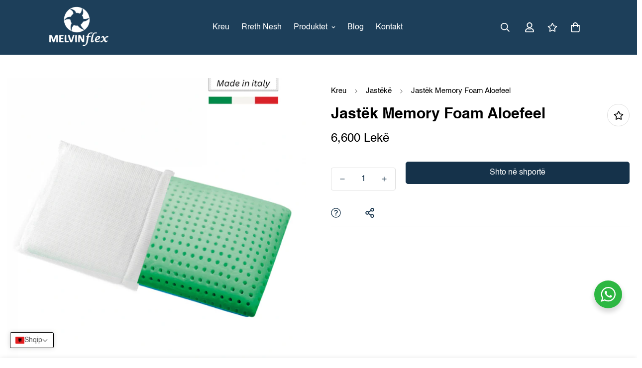

--- FILE ---
content_type: text/css
request_url: https://www.melvinflex.com/cdn/shop/t/6/assets/product.css?v=164488254122059696011743883234
body_size: 2600
content:
.template-product{padding-bottom:var(--f-sticky-atc-bar-height, 0px)}.template-product #MainContent{padding-bottom:0px}.template-product .rte{color:var(--product-desc-color, #666)}@media screen and (min-width: 768px){.template-product{overflow-x:visible}}.m-main-product{margin-bottom:20px}.m-main-product--info .m-product-info--wrapper{position:sticky;top:30px}@media screen and (min-width: 1024px){.m-main-product{margin-bottom:48px;margin-top:16px}}@media screen and (min-width: 768px){.m-main-product[data-layout=layout-7] .container-full{padding-left:0;padding-right:0}}@media screen and (max-width: 767px){.m-main-product--media.container-narrow,.m-main-product--info.container-narrow{padding-left:calc(var(--column-gap-mobile, var(--column-gap))/2);padding-right:calc(var(--column-gap-mobile, var(--column-gap))/2)}}.m-media-gallery[data-enable-image-zoom=true] .m-product-media--item.media-type-image{cursor:zoom-in}.m-media-gallery[data-only-media=true] .m-product-media--slider__images{width:100%}.m-product-media{transition:var(--m-duration-default, 0.25s) all;width:100%}.m-product-media--wrapper{position:sticky;top:30px}.m-product-media--item{position:relative;overflow:hidden}.m-product-media--item.m-col-span-2{grid-column-start:span 2;grid-column-end:span 2}.m-product-media--item:hover .m-product-media--zoom-icon{opacity:1}.m-product-media--zoom-icon{position:absolute;top:20px;right:20px;opacity:0;z-index:10;transition-property:all;transition-timing-function:cubic-bezier(0.4, 0, 0.2, 1);transition-duration:var(--m-duration-default, 0.25s)}@media screen and (max-width: 767px){.m-product-media--zoom-icon{top:auto;bottom:10px;opacity:1}}.m-product-media--slider{overflow:hidden;width:100%}.m-product-media--slider .swiper-container,.m-product-media--slider .nav-swiper-container{opacity:0;transition-property:opacity;transition-timing-function:cubic-bezier(0.4, 0, 0.2, 1);transition-duration:var(--m-duration-default, 0.25s)}.m-product-media--slider .swiper-button-control{width:45px;height:45px;display:inline-flex;justify-content:center;align-items:center;border-radius:50%;background-color:rgba(var(--bg-white), 1);transition:var(--m-duration-default, 0.25s) all;color:#000;pointer-events:auto;opacity:0;visibility:hidden;transform:translate3d(-100%, 0, 0)}.m-product-media--slider .swiper-button-control:hover{background:var(--color-btn-bg-hover, var(--color-primary-darker));color:var(--color-btn-text-hover, #fff);border-color:var(--color-btn-bg-hover, var(--color-primary-darker))}.m-product-media--slider .swiper-button-control.swiper-button-next{transform:translate3d(100%, 0, 0)}.m-product-media--slider .nav-swiper-container .m-product-media{padding:5px;border:1px solid var(--color-main-background, #fff);cursor:pointer}.m-product-media--slider .nav-swiper-container .swiper-slide-thumb-active .m-product-media{border:1px solid var(--color-body-text)}.m-product-media--slider__navigation{position:absolute;z-index:10;padding:0 16px;top:50%;left:0;right:0;display:flex;align-items:center;justify-content:space-between;pointer-events:none;transform:translate3d(0, -50%, 0)}.m-product-media--slider__thumbnail-icon{position:absolute;right:0;top:0;color:rgba(var(--text-white), 1);padding:4px;border-radius:2px;background-color:#1f2937}.m-product-media--slider__thumbnails{margin-top:15px}@media screen and (min-width: 768px){.m-product-media--layout-6 .m-product-media--slider__thumbnails{margin-top:0}}.m-product-media--slider.media-slider-full{position:relative;margin-bottom:32px}.m-product-media--slider:hover .swiper-button-control{opacity:1;visibility:visible;transform:none}@media screen and (min-width: 1024px){.m-product-media--layout-6 .m-product-media--slider{display:flex;flex-direction:row-reverse}.m-product-media--layout-6 .m-product-media--slider__images{width:calc(100% - 90px);margin-bottom:0}[data-only-media=true] .m-product-media--layout-6 .m-product-media--slider__images{width:100%}.m-product-media--layout-6 .m-product-media--slider__thumbnails{padding-right:20px}.m-product-media--layout-6 .m-product-media--slider__thumbnails .swiper-slide{height:var(--slide-height) !important}.m-product-media--layout-6 .nav-swiper-container{max-height:450px;width:70px}}@media screen and (min-width: 768px){.m-product-media--layout-7 .swiper-container:not(.swiper-container-initialized) .swiper-slide{width:33.3333333333%}.m-product-media--layout-7 .swiper-slide .m-product-media{opacity:.3}.m-product-media--layout-7 .swiper-slide.swiper-slide-active .m-product-media{opacity:1}.m-product-media--layout-7 .m-product-custom-field,.m-product-media--layout-7 pickup-availability{text-align:left}.m-product-media--layout-7 .m-product-option--label{justify-content:center}}.m-product-media--mobile .swiper-pagination,.m-product-media--desktop .swiper-pagination{width:100%;margin-top:10px}.m-product-media--mobile{position:relative;overflow:hidden}.m-product-media--mobile .swiper-pagination-bullet{margin:2px 4px}.m-product-media--mobile .m-product-media--slider__thumbnails .nav-swiper-container:not(.swiper-container-initialized) .swiper-wrapper{max-height:80px}.m-product-media--mobile__atwl-button{position:absolute;right:20px;top:18px;padding:0;z-index:1}.m-product-media--mobile__atwl-button .ssw-faveiticon{position:static !important}.m-product-media__xr-button{margin-top:16px}.m-product-media__xr-button .m-xr-button{background:#ededed;border-radius:4px;padding:6px 10px}.m-product-media__xr-button .m-xr-button[data-shopify-xr-hidden]{visibility:hidden}.m-product-media__xr-button .m-xr-button--label{margin-left:8px}.m-product-media__xr-button .m-xr-button:hover{background:var(--color-btn-bg-hover);border-color:var(--color-btn-bg-hover);color:var(--color-btn-text-hover, #fff)}.main-product__block+.main-product__block{margin-top:30px}@media screen and (max-width: 767px){.main-product__block+.main-product__block{margin-top:20px}}.main-product__block-text+.main-product__block-title,.main-product__block-custom_liquid+.main-product__block-title,.main-product__block-badge+.main-product__block-title{margin-top:5px}.main-product__block-addons{margin-top:20px}.main-product__block-title+.main-product__block-rating{margin-top:5px}.main-product__block-rating+.main-product__block-price,.main-product__block-title+.main-product__block-price{margin-top:12px}.main-product__block-rating .spr-starrating{margin:0}.main-product__block-breadcrumb+.main-product__block-title{margin-top:0}.main-product__block-title+div[class*="@app"] #shopify-block-loox-rating,.main-product__block-title+div[class*="@app"] .jdgm-preview-badge{margin-top:-28px}.main-product__block-buy_buttons .prod__countdown:not(.hidden),.main-product__block-buy_buttons .prod__stock-countdown{margin-bottom:30px}.main-product__block-buy_buttons .shopify-payment-button__button--hidden{display:none}.main-product__block-buy_buttons .m-product-dynamic-checkout.show-add-to-cart{width:100%;margin-top:20px}@media screen and (max-width: 767px){.main-product__block-buy_buttons .m-product-dynamic-checkout.show-add-to-cart{margin-top:10px}}@media screen and (max-width: 767px){.main-product__block-buy_buttons .m-product-dynamic-checkout{margin-top:10px}.main-product__block-buy_buttons .m-quantity{flex:1}}.main-product__block-share-social>a{margin-right:32px}.main-product__block-share-social>a span{margin-left:8px}.main-product__block .m-breadcrumb{margin-top:-0.5rem}.main-product__block .m-breadcrumb .container{padding:0}.main-product__block .product-block-group--title{position:relative;display:flex;align-items:start;justify-content:space-between;color:var(--product-title-color, #000)}@media screen and (min-width: 768px){.m-product-media--layout-7 .main-product__block .product-block-group--title{flex-direction:column;align-items:center;padding-right:0}}@media screen and (min-width: 768px){.main-product__block .product-block-group--title{padding-right:48px}}@media screen and (max-width: 767px){.main-product__block .product-block-group--title h1{margin-right:0;display:block}}@media screen and (min-width: 768px){.m-product-media--layout-7 .main-product__block .product-block-group--price{justify-content:center}}.main-product__block .product-block-group--tags{gap:8px}.main-product__block .m-product-type{font-size:12px;line-height:1.33;margin-bottom:10px;text-transform:uppercase}.main-product__block .m-product-title{color:var(--product-title-color);line-height:1.4;font-size:30px}@media screen and (max-width: 767px){.main-product__block .m-product-title{font-size:24px;line-height:1.33}}.main-product__block .m-product-wishlist{position:absolute;top:0;right:0}.main-product__block .m-product-wishlist .m-tooltip{margin-bottom:0;border:1px solid var(--color-border);padding:12px}.main-product__block .m-product-wishlist .m-tooltip:hover{border-color:var(--color-btn-bg-hover)}.m-product-media--layout-7 .main-product__block .m-product-wishlist{position:static;margin-left:8px}.main-product__block .m-product-tax{color:var(--color-sub-text)}.main-product__block .m-product-description{line-height:1.5;color:var(--product-desc-color)}.main-product__block .m-product-meta li{line-height:34px;display:flex}.main-product__block .m-product-meta li:first-child{margin-top:25px}.main-product__block .m-product-meta--label{min-width:85px;font-weight:500;display:block;margin-right:40px}.m-product-media--layout-7 .main-product__block .m-product-meta{text-align:left}.main-product__block .m-product-availability{color:#3d9851}.main-product__block .m-product-availability--outofstock{color:#d11010}.main-product__block .m-product-tag{margin-bottom:0}.main-product__block .m-product-collapsible .m-collapsible--button{border-bottom:1px solid var(--color-border);padding-bottom:10px}@media screen and (min-width: 1024px){.main-product__block .m-product-collapsible .m-collapsible--button{font-size:18px}}.main-product__block .m-product-text--subtitle{color:var(--color-sub-text)}.main-product__block .m-product-text--upercase{text-transform:uppercase;font-size:14px}.main-product__block .m-product-trust-badge{display:flex;flex-flow:column;align-items:center;flex-flow:column;background-color:#f8f8f8;border-radius:5px;padding:20px}.main-product__block .m-product-trust-badge h4{margin-top:12px;font-weight:500}@media(max-width: 767px){.main-product__block .m-product-trust-badge{padding:16px}}.main-product__block .m-product-trust-badge--above{flex-flow:column-reverse}.main-product__block .m-product-trust-badge--above h4{margin:0 0 20px}.main-product__block .m-product-trust-badge h4{margin-top:20px}.main-product__block .m-product-addon{padding-bottom:16px;border-bottom:1px solid var(--color-border)}.main-product__block .m-product-addon--wrapper{margin:20px -5px -5px -5px}.main-product__block .m-product-addon--item{padding:5px;margin-right:30px}.main-product__block .m-product-addon--item:hover{color:var(--color-sub-text)}@media screen and (max-width: 639px){.main-product__block .m-product-addon--item{margin-right:12px}}.main-product__block .m-product-addon--label{margin-left:8px}.main-product__block .m-product-shipping--icon{width:20px}.main-product__block .m-product-shipping--content{margin-left:12px}.main-product__block .m-product-shipping--content__value{margin-left:8px}.main-product__block .m-product-shipping--text{margin-top:8px}.main-product__block .m-product-live-views .live-views-icon{margin-right:8px;animation-duration:1s}@media screen and (max-width: 767px){.main-product__block .m-product-live-views{align-items:flex-start;line-height:22px}}.main-product__block .m-product-custom-field .m-product-option--label{display:inline-flex}.main-product__block .m-product-custom-field .m-product-option--label sup{color:#da3f3f;top:-0.2rem;left:.2rem}.main-product__block .alr-display-review-badge{margin-top:8px}.main-product__block .spr-starrating{justify-content:flex-start !important;align-items:center;margin-top:-15px;margin-bottom:-10px}.main-product__block .spr-starrating .spr-stars span{display:flex}.main-product__block #ssw-avg-rate-profile-html{display:flex;align-items:center;margin-top:-15px}.main-product__block #ssw-avg-rate-profile-html .ssw-question-count,.main-product__block #ssw-avg-rate-profile-html .ssw-stars{display:inline-flex !important;align-items:center}.main-product__block .ssw-icon-star{margin:0 3px}.main-product__block .ssw-review-count{margin-left:10px;white-space:nowrap}.main-product__block .ssw-question-count{margin-left:15px;white-space:nowrap}.main-product__block .ssw-question-count>span{display:inline-flex;align-items:center}.main-product__block .ssw-rq-divider{padding-right:15px}.main-product__block .gw-icon-chat{margin-right:5px}.main-product__block .foxkit-preorder-submit{width:auto;flex:1}.main-product__block .installment-shoppay{margin-top:20px}.main-product__block .installment-shoppay:empty{display:none}.main-product__block .foxkit-stock-countdown__progress{height:100%}@media screen and (max-width: 767px){.main-product__block #ssw-avg-rate-profile-html{flex-wrap:wrap}.main-product__block #ssw-avg-rate-profile-html .ssw-rq-divider{display:none !important}.main-product__block #ssw-avg-rate-profile-html .ssw-question-count{margin-left:0;margin-bottom:10px}.main-product__block #ssw-avg-rate-profile-html .ssw-stars{margin-right:15px;margin-bottom:10px}}.m-form-ask-question__wrapper{padding:24px;text-align:center}.m-form-ask-question__title{margin-bottom:24px;font-size:36px}.m-form-ask-question__note{font-style:italic;margin-bottom:12px}.m-recipient-form{display:block;position:relative;margin-bottom:20px}.m-recipient-form>input[type=checkbox]:not(:checked,:disabled)~.m-recipient-form__fields{display:none}.m-recipient-form>input[type=checkbox]:checked~.m-recipient-form__fields{display:block;animation:recipientAnimate .3s ease}.m-recipient-form>input[type=checkbox]:checked~.form-field--checkbox .form-field--checkbox__icon svg path:last-child{display:block}.m-recipient-form .m-recipient-field~.m-recipient-field{margin-top:15px}.m-recipient-form .m-recipient-form__fields{padding-top:20px;margin-top:10px;border-top:1px solid var(--color-border)}.m-product-details-tabs{margin-bottom:48px}.m-product-details-tabs .m-tab-header{line-height:26px;padding:12px 0;margin:0 32px;font-weight:500}.m-product-details-tabs .m-accordion--item-button{padding-bottom:12px;padding-right:32px}.m-product-details-tabs .m-tab-content:not(.m-tab-content--reviews) .m-tab-content__inner{color:var(--color-sub-text);line-height:1.75}@media screen and (max-width: 767px){.m-product-details-tabs .m-tab-content__inner{padding-bottom:30px}}.spr-container .spr-reviews{margin:26px 0}.spr-container .spr-header-title{font-weight:500;margin-bottom:32px}.spr-container .spr-summary{color:var(--color-body-text);display:flex;align-items:center;justify-content:space-between;position:relative}.spr-container .spr-summary:before,.spr-container .spr-summary:after{display:none}.spr-container .spr-summary-caption{flex:1;text-align:left}.spr-container .spr-review{position:relative;padding:30px 0 !important}.spr-container .spr-review .spr-starratings{font-size:9px}.spr-container .spr-review .spr-starratings .spr-icon{margin:0 1px}.spr-container .spr-review-content-body{font-size:16px !important;line-height:28px;color:#666}.spr-container .spr-review-header{display:flex;flex-flow:column}.spr-container .spr-review-header-title{font-weight:600;margin-bottom:14px;font-size:18px;order:1;margin-top:20px}.spr-container .spr-review-header-byline{margin-bottom:0;font-style:inherit;font-size:18px}.spr-container .spr-review-header-byline strong:last-child{font-weight:400;font-size:14px}.spr-container .spr-review-reply-shop{float:none}.spr-container .spr-review-reply{margin-bottom:12px;padding:16px !important;border-radius:5px;background-color:#f7f7f7;margin-top:32px;margin-left:45px;display:flex;flex-flow:column}.spr-container .spr-review-content{margin:0;padding:0}.spr-container .spr-review-reply-body{font-size:16px;line-height:28px;color:#666;order:1;margin-top:5px}.spr-container .spr-review-reply-shop{font-size:18px;font-style:inherit;order:0}.spr-container .spr-review-footer{margin-top:20px}.spr-container .spr-summary-actions-newreview{background-color:rgba(0,0,0,0);text-align:center;white-space:nowrap;border:1px solid var(--color-border);white-space:nowrap;padding:10px 20px;transition:var(--m-duration-default, 0.25s) all;border-width:var(--btn-border-width);letter-spacing:var(--btn-letter-spacing, 0);text-transform:var(--btn-text-transform, "");border-radius:var(--btn-border-radius, 0);line-height:var(--btn-line-height, "normal");float:none;display:inline-block}.spr-container .spr-summary-actions-newreview:before,.spr-container .spr-summary-actions-newreview:after{display:none !important}.spr-container .spr-summary-actions-newreview:focus,.spr-container .spr-summary-actions-newreview:hover{background:var(--color-btn-bg-hover, var(--color-primary-darker));border-color:var(--color-btn-bg-hover, var(--color-primary-darker)) !important;color:var(--color-btn-text-hover, #fff) !important;box-shadow:0 0 0 .2rem var(--color-btn-bg-hover)}@media screen and (min-width: 768px){.spr-container .spr-summary-actions-newreview{padding-left:32px;padding-right:32px}}.spr-container .spr-review-reportreview{color:#666;text-decoration:underline}.spr-container .spr-form-contact-name,.spr-container .spr-form-contact-email,.spr-container .spr-form-contact-location,.spr-container .spr-form-review-rating,.spr-container .spr-form-review-title,.spr-container .spr-form-review-body{margin-bottom:20px}.spr-container .spr-form-input:not(.spr-starrating,.spr-form-input-textarea){padding:6px 12px;border:1px solid var(--color-border);border-radius:var(--input-rounded, 4px);background-color:var(--color-field-background);color:var(--color-text-form-field);width:100%;outline:none;line-height:2;transition:all var(--m-duration-default, 0.25s) ease-in-out}.spr-container .spr-form-input:not(.spr-starrating,.spr-form-input-textarea):focus{border-color:var(--color-primary)}.spr-container .spr-form-label{font-size:14px;margin-bottom:12px;display:block}.spr-container .spr-form-title{margin-bottom:20px}@media screen and (max-width: 767px){.spr-container{padding:0 !important}.spr-container .spr-review{padding:16px 0 !important}.spr-container .spr-summary{flex-flow:column}.spr-container .spr-summary-caption{padding:10px 0;margin-left:0}}.spr-badge-caption{margin-left:8px}@media screen and (max-width: 767px){.spr-badge-caption{font-size:14px}.m-product-collapsible .m-accordion--item-button{font-size:18px;padding:12px 0}}


--- FILE ---
content_type: text/css
request_url: https://www.melvinflex.com/cdn/shop/t/6/assets/custom.css?v=65454436218868871361743883287
body_size: -764
content:

.m-slider-controls[class*=-bottom-center]{
  display: none;
}
@media(max-width: 767px){
  .m-blog-grid .m-section-my{
    margin-top: 0px;
  }
}
footer{
  height: 68px !important;
}

--- FILE ---
content_type: text/javascript; charset=utf-8
request_url: https://www.melvinflex.com/products/jastek-memory-foam-aloefeel.js
body_size: -249
content:
{"id":8828152676658,"title":"Jastëk Memory Foam Aloefeel","handle":"jastek-memory-foam-aloefeel","description":"Përbëhet nga materiale Memory Foam dhe ekstrakte të Aloe Verës. Densiteti i jastëkut është ndërtuar për të përqafuar anatomikisht linjat e kokës dhe qafës. Eliminon pikat e presionit, siguron qarkullim të mirë të gjakut duke relaksuar muskujt e kokës.\u003cbr\u003ePërmasat: \u003cstrong\u003e40 x 9 x 70 cm\u003c\/strong\u003e","published_at":"2023-10-13T09:37:02+02:00","created_at":"2023-10-13T09:36:28+02:00","vendor":"MELVINflex Albania","type":"","tags":[],"price":660000,"price_min":660000,"price_max":660000,"available":true,"price_varies":false,"compare_at_price":null,"compare_at_price_min":0,"compare_at_price_max":0,"compare_at_price_varies":false,"variants":[{"id":47134903566642,"title":"Default Title","option1":"Default Title","option2":null,"option3":null,"sku":null,"requires_shipping":true,"taxable":false,"featured_image":null,"available":true,"name":"Jastëk Memory Foam Aloefeel","public_title":null,"options":["Default Title"],"price":660000,"weight":0,"compare_at_price":null,"inventory_management":null,"barcode":null,"requires_selling_plan":false,"selling_plan_allocations":[]}],"images":["\/\/cdn.shopify.com\/s\/files\/1\/0839\/6134\/8402\/files\/IMG-6269.png?v=1714043150"],"featured_image":"\/\/cdn.shopify.com\/s\/files\/1\/0839\/6134\/8402\/files\/IMG-6269.png?v=1714043150","options":[{"name":"Title","position":1,"values":["Default Title"]}],"url":"\/products\/jastek-memory-foam-aloefeel","media":[{"alt":null,"id":37789329948978,"position":1,"preview_image":{"aspect_ratio":1.0,"height":800,"width":800,"src":"https:\/\/cdn.shopify.com\/s\/files\/1\/0839\/6134\/8402\/files\/IMG-6269.png?v=1714043150"},"aspect_ratio":1.0,"height":800,"media_type":"image","src":"https:\/\/cdn.shopify.com\/s\/files\/1\/0839\/6134\/8402\/files\/IMG-6269.png?v=1714043150","width":800}],"requires_selling_plan":false,"selling_plan_groups":[]}

--- FILE ---
content_type: text/javascript; charset=utf-8
request_url: https://www.melvinflex.com/products/jastek-memory-foam-aloefeel.js
body_size: 150
content:
{"id":8828152676658,"title":"Jastëk Memory Foam Aloefeel","handle":"jastek-memory-foam-aloefeel","description":"Përbëhet nga materiale Memory Foam dhe ekstrakte të Aloe Verës. Densiteti i jastëkut është ndërtuar për të përqafuar anatomikisht linjat e kokës dhe qafës. Eliminon pikat e presionit, siguron qarkullim të mirë të gjakut duke relaksuar muskujt e kokës.\u003cbr\u003ePërmasat: \u003cstrong\u003e40 x 9 x 70 cm\u003c\/strong\u003e","published_at":"2023-10-13T09:37:02+02:00","created_at":"2023-10-13T09:36:28+02:00","vendor":"MELVINflex Albania","type":"","tags":[],"price":660000,"price_min":660000,"price_max":660000,"available":true,"price_varies":false,"compare_at_price":null,"compare_at_price_min":0,"compare_at_price_max":0,"compare_at_price_varies":false,"variants":[{"id":47134903566642,"title":"Default Title","option1":"Default Title","option2":null,"option3":null,"sku":null,"requires_shipping":true,"taxable":false,"featured_image":null,"available":true,"name":"Jastëk Memory Foam Aloefeel","public_title":null,"options":["Default Title"],"price":660000,"weight":0,"compare_at_price":null,"inventory_management":null,"barcode":null,"requires_selling_plan":false,"selling_plan_allocations":[]}],"images":["\/\/cdn.shopify.com\/s\/files\/1\/0839\/6134\/8402\/files\/IMG-6269.png?v=1714043150"],"featured_image":"\/\/cdn.shopify.com\/s\/files\/1\/0839\/6134\/8402\/files\/IMG-6269.png?v=1714043150","options":[{"name":"Title","position":1,"values":["Default Title"]}],"url":"\/products\/jastek-memory-foam-aloefeel","media":[{"alt":null,"id":37789329948978,"position":1,"preview_image":{"aspect_ratio":1.0,"height":800,"width":800,"src":"https:\/\/cdn.shopify.com\/s\/files\/1\/0839\/6134\/8402\/files\/IMG-6269.png?v=1714043150"},"aspect_ratio":1.0,"height":800,"media_type":"image","src":"https:\/\/cdn.shopify.com\/s\/files\/1\/0839\/6134\/8402\/files\/IMG-6269.png?v=1714043150","width":800}],"requires_selling_plan":false,"selling_plan_groups":[]}